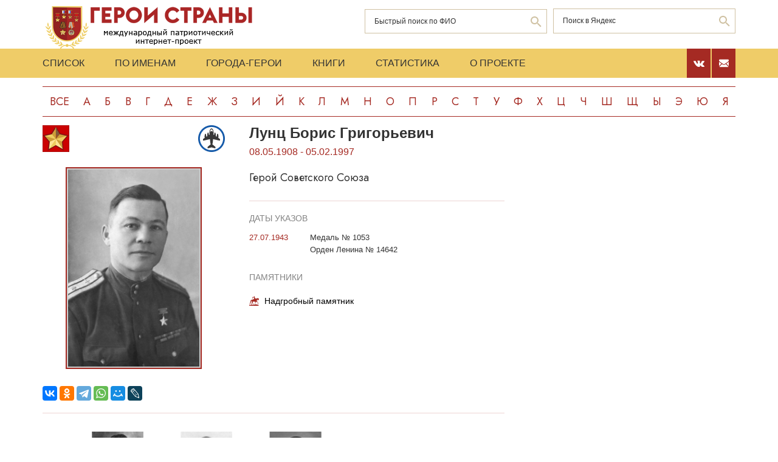

--- FILE ---
content_type: text/html; charset=UTF-8
request_url: https://warheroes.ru/hero/hero.asp?Hero_id=636
body_size: 7791
content:
<html>
    <head>
		<meta http-equiv="Content-Type" content="text/html; charset=utf-8" />
        <meta http-equiv="X-UA-Compatible" content="IE=edge">
        <meta name="viewport" content="width=device-width, initial-scale=1">
		<meta name="description" content="Международный патриотический интернет-проект «Герои страны». Биографические очерки о Героях Советского Союза." />
		<meta name="keywords" content="Герой Советского Союза Герой России Кавалер ордена Славы Герой Социалистического Труда великая отечественная война Афганская война чеченская война Хасан Халхин-Гол патриотизм Россия авиация космонавтика вооруженный силы Вторая Мировая World War Герои страны" />
		<meta name="robots" content="ALL" />

		<meta property="og:image" content="https://www.warheroes.ru/content/images/heroes/GSS11941-45 part2/Lunc_B_G_0.jpg" />
		<meta property="og:title" content="Лунц Борис Григорьевич" />
		<meta property="og:description" content="08.05.1908 - 05.02.1997: Герой Советского Союза" />
        <meta name="content" content="Биографические очерки о Героях Советского Союза - Герой Советского Союза Лунц Борис Григорьевич" /><title>Герой Советского Союза Лунц Борис Григорьевич :: Герои страны</title>        <link rel="stylesheet" href="/assets/css/all.min.css?86" type="text/css">
        <link rel="stylesheet" href="/assets/css/app.min.css?92" type="text/css">
        <link rel="preconnect" href="https://fonts.googleapis.com">
        <link href="https://fonts.googleapis.com/css2?family=Jost:wght@300;400;500;700&display=swap" rel="stylesheet">

		<link rel="stylesheet" href="/js/dashboard/elrte-1.2/css/smoothness/jquery-ui-1.8.7.custom.css" type="text/css" media="screen" />

<script type="text/javascript" src="/js/dashboard/elrte-1.2/js/jquery-1.4.4.min.js"></script>
<script type="text/javascript" src="/js/dashboard/elrte-1.2/js/jquery-ui-1.8.7.custom.min.js"></script>

		<script type="text/javascript" src="/js/func.js"></script>
		<script type="text/javascript" src="/js/png-fix/jquery.pngFix.pack.js"></script>
        
				<!-- Yandex.RTB -->
		<script>window.yaContextCb=window.yaContextCb||[]</script>
		<script src="https://yandex.ru/ads/system/context.js" async></script>
    <script language="javascript">
           var message="";
            function clickIE() {if (document.all) {(message);return false;}}
            function clickNS(e) {
                if(document.layers||(document.getElementById&&!document.all)) {
                    if (e.which==2) {
                        (message);
                    return false;}
                }
            }
            if (document.layers) {
                document.captureEvents(Event.MOUSEDOWN);
                document.onmousedown=clickNS;
            }else{
                document.onmouseup=clickNS;
                document.oncontextmenu=clickIE;
            }
            document.onselectstart=new Function("return false");document.ondragstart=new Function("return false"); 
    </script>
	</head>

	<body>
    <header class="header">
        <div class="top-head">
            <div class="content">
                <div class="search-block">
                    <div class="form" style="height:50px;">
                        <form name="search" method="get" action="/main.asp">
                        <div class="input-wrap search fio">
                                <input type="text" name="qsearch" placeholder="Быстрый поиск по ФИО"/>
                                <button class="loop" type="button" onclick="document.search.submit()"></button>
                        </div>
                        </form>
                        <noindex>
                        <div class="input-wrap search google" data-bem="{&quot;action&quot;:&quot;https://yandex.ru/search/site/&quot;,&quot;arrow&quot;:false,&quot;bg&quot;:&quot;transparent&quot;,&quot;fontsize&quot;:12,&quot;fg&quot;:&quot;#000000&quot;,&quot;language&quot;:&quot;ru&quot;,&quot;logo&quot;:&quot;rb&quot;,&quot;publicname&quot;:&quot;поиск по warheroes.ru&quot;,&quot;suggest&quot;:true,&quot;target&quot;:&quot;_self&quot;,&quot;tld&quot;:&quot;ru&quot;,&quot;type&quot;:2,&quot;usebigdictionary&quot;:true,&quot;searchid&quot;:2666906,&quot;input_fg&quot;:&quot;#000000&quot;,&quot;input_bg&quot;:&quot;#ffffff&quot;,&quot;input_fontStyle&quot;:&quot;normal&quot;,&quot;input_fontWeight&quot;:&quot;normal&quot;,&quot;input_placeholder&quot;:&quot;&quot;,&quot;input_placeholderColor&quot;:&quot;#000000&quot;,&quot;input_borderColor&quot;:&quot;#7f9db9&quot;}">
                            <form action="https://yandex.ru/search/site/" method="get" target="_self" accept-charset="utf-8" id="yandex_search" name="yandex_search">
                                <input type="hidden" name="searchid" value="2666906"/>
                                <input type="hidden" name="l10n" value="ru"/>
                                <input type="hidden" name="reqenc" value=""/>
                                <input type="search" name="text" value="" id="query"  placeholder="Поиск в Яндекс"/>
                                <button class="loop" type="button" onclick="document.yandex_search.submit()">
                                </form></div>
                        <style type="text/css">.ya-page_js_yes .ya-site-form_inited_no { display: none; }</style>
                        <script type="text/javascript">(function(w,d,c){var s=d.createElement('script'),h=d.getElementsByTagName('script')[0],e=d.documentElement;if((' '+e.className+' ').indexOf(' ya-page_js_yes ')===-1){e.className+=' ya-page_js_yes';}s.type='text/javascript';s.async=true;s.charset='utf-8';s.src=(d.location.protocol==='https:'?'https:':'http:')+'//site.yandex.net/v2.0/js/all.js';h.parentNode.insertBefore(s,h);(w[c]||(w[c]=[])).push(function(){Ya.Site.Form.init()})})(window,document,'yandex_site_callbacks');</script>
                        </noindex>


                        <!--form action="https://www.google.ru/search" name="webalta" id="webalta" target="_blank" onsubmit="if(!query.value)return false;as_q.value = query.value "><input type="hidden" id="as_q" name="as_q" /><input type="hidden" name="as_sitesearch" value="warheroes.ru" />
                        <div class="input-wrap search google">
                            <input type="text" id="query" placeholder="Поиск в Google"/>
                            <button class="loop" type="button" onclick="document.webalta.submit()"></button>
                        </div>
                        </form-->


                    </div>
                </div>
                <a class="logo" href="/"><img src="/assets/img/logo.png" alt=""/></a>
                <!--div class="img-center"> <img src="assets/img/imgs.png" alt=""/></div-->
            </div>
        </div>
        <div class="menu-head">
            <div class="content">
                <div class="menu-links">
                    <ul>
                        <li><a href="/main.asp">Список</a></li>
                        <li><a href="/all.asp">По именам</a></li>
                        <li><a href="/towns.asp">Города-Герои</a></li>
                        <li><a href="/book1.asp">Книги</a></li>
                        <li><a href="/stats.asp">Статистика</a></li>
                        <li><a href="/about.asp">О проекте</a></li>
                        <!-- li><a href="/forumdb/">Форум</a></li-->
                    </ul>
                    <div class="burger-block">
                        <div class="burger"><span></span></div>
                    </div>
                </div>
                <div class="soc-menu red"><a class="vk" href="https://vk.com/club199450818"><img class="img-svg" src="/assets/img/vk-icon.svg" alt=""/></a><a class="mail" href="/mail.asp"><img class="img-svg" src="/assets/img/mail-icon.svg" alt=""/></a></div>
            </div>
        </div>
        <div class="content">
            <div class="listing">
                <!-- literals start -->
                                                            <a href='/main.asp?l=0'>Все</a><a  href='/main.asp?l=1'>А</a><a  href='/main.asp?l=2'>Б</a><a  href='/main.asp?l=3'>В</a><a  href='/main.asp?l=4'>Г</a><a  href='/main.asp?l=5'>Д</a><a  href='/main.asp?l=6'>Е</a><a  href='/main.asp?l=8'>Ж</a><a  href='/main.asp?l=9'>З</a><a  href='/main.asp?l=10'>И</a><a  href='/main.asp?l=11'>Й</a><a  href='/main.asp?l=12'>К</a><a  href='/main.asp?l=13'>Л</a><a  href='/main.asp?l=14'>М</a><a  href='/main.asp?l=15'>Н</a><a  href='/main.asp?l=16'>О</a><a  href='/main.asp?l=17'>П</a><a  href='/main.asp?l=18'>Р</a><a  href='/main.asp?l=19'>С</a><a  href='/main.asp?l=20'>Т</a><a  href='/main.asp?l=21'>У</a><a  href='/main.asp?l=22'>Ф</a><a  href='/main.asp?l=23'>Х</a><a  href='/main.asp?l=24'>Ц</a><a  href='/main.asp?l=25'>Ч</a><a  href='/main.asp?l=26'>Ш</a><a  href='/main.asp?l=27'>Щ</a><a  href='/main.asp?l=28'>Ы</a><a  href='/main.asp?l=29'>Э</a><a  href='/main.asp?l=30'>Ю</a><a  href='/main.asp?l=31'>Я</a>
                    
                                <!-- literals end -->
        </div>
    </header>
    <main class="main">
        <div class="content">
                    <!-- content start -->
<div class="page-look">
    <div class="left-block">
        <div class="bio-block">
            <div class="foto-block">
                <div class="medals">
                    <div class="img-all"><img src="/assets/img/91_big.png" alt="Герой Советского Союза" title="Герой Советского Союза"/></div>
                    <div class="img-rod">
                                                            <img width="44" height="44" border="0" title="ВВС: Лётчики-бомбардировщики" alt="ВВС: Лётчики-бомбардировщики" src="/assets/img/icons/bomb_avia.svg" />
                                                                       </div>
                </div>
                <div class="foto-border">
                                            <img  alt="Лунц&nbsp;Борис Григорьевич" src="/content/images/heroes/GSS11941-45 part2/Lunc_B_G_0.jpg" width="120" />
                                    </div>
                <div class="buttons-block">
                    <!-- Google Translate Element -->
                    <div id="google_translate_element"></div>
                    <script>
                        function googleTranslateElementInit() {
                            new google.translate.TranslateElement({pageLanguage: "ru"}, "google_translate_element");
                        };
                    </script>
                    <script src="https://translate.google.com/translate_a/element.js?cb=googleTranslateElementInit"></script>
                    <br>
                    <script src="https://yastatic.net/share2/share.js"></script>
                    <div class="ya-share2"
                         data-more-button-type="long"
                         data-limit = 8
                         data-curtain
                         data-image = "https://www.warheroes.ru/content/images/heroes/GSS11941-45 part2/Lunc_B_G_0.jpg"
                         data-services="vkontakte,odnoklassniki,telegram,whatsapp,moimir,lj"></div>
                </div>
            </div>
            <div class="info-block">
                <div class="text">
    <h2>Лунц&nbsp;Борис Григорьевич</h2>
	    <div class="years-live">
        08.05.1908        -
        05.02.1997    </div>
    <p class="rank">Герой Советского Союза</p>
	
</div>
    <div class="items">
        <h4>Даты указов</h4>
                    <div class="item">
                <div class="date">
                    					27.07.1943				</div>
                <div>
					<p>
                        Медаль № 1053                    </p>
                                            <p>Орден Ленина № 14642</p>
                                    </div>
            </div>
                </div>
                    <div class="items memorials">
                    <h4>Памятники</h4>
                                            <p><a class="name" href="/hero/hero.asp?id=15776">Надгробный памятник</a></p>
                                    </div>
                </div>
        </div>
            <div class="slider-fotos">
            <div class="swiper-container">
                <div class="swiper-wrapper">
                                            <div class="swiper-slide"><a  href="/hero/hero.asp?photo_id=3800"><img src="/content/images/photodocs/636/thumbs/77b8a2af269b5f7730e276c163203608.jpg" title="Б.Г.Лунц, 1945 год" alt="" width="82" /></a></div>
                                            <div class="swiper-slide"><a  href="/hero/hero.asp?photo_id=3801"><img src="/content/images/photodocs/636/thumbs/e17a2f663686c0be0687a7324f81cb15.jpg" title="Б.Г.Лунц, конец 1940-х годов" alt="" width="82" /></a></div>
                                            <div class="swiper-slide"><a  href="/hero/hero.asp?photo_id=3802"><img src="/content/images/photodocs/636/thumbs/2fdaa74251b6f5cd743af7c2d99070cd.jpg" title="Б.Г.Лунц, 1950-е годы" alt="" width="82" /></a></div>
                                    </div>
            </div>
            <div class="swiper-button-prev"></div>
            <div class="swiper-button-next"></div>
        </div>
            <div class="history">
            <p>Лунц Борис Григорьевич – командир авиаэскадрильи 101-го авиационного полка дальнего действия (1-я авиационная дивизия дальнего действия, 7-й авиационный корпус дальнего действия, Авиация дальнего действия), капитан.<br><br>
Родился 8 мая 1908 года в городе Дрезден (Германия) в семье политэмигрантов. Еврей. С 1915 года жил в России. В 1923-1926 годах работал счетоводом Госбанка в Москве.<br><br>
В армии с октября 1926 года. В 1927 году окончил Ленинградскую военно-теоретическую школу ВВС, в 1927-1928 годах учился в Борисоглебской военной авиационной школе лётчиков. До 1930 года служил в ВВС авиамотористом (на Дальнем Востоке). Участник боёв на КВЖД в октябре-ноябре 1929 года в должности моториста 40-й легкобомбардировочной авиаэскадрильи. С февраля 1930 года – в запасе.<br><br>
Работал мотористом в Центральных авиаремонтных мастерских общества «Добролёт» в Москве. В 1931 году окончил Балашовскую авиационную школу ГВФ. В 1931-1941 – пилот Украинского Управления ГВФ. Вновь в армии с июня 1941 года.<br><br>
Участник Великой Отечественной войны: в июле 1941 – апреле 1942 – лётчик Киевской авиагруппы особого назначения ГВФ (Юго-Западный фронт), в мае 1942 – декабре 1944 – командир корабля, заместитель командира и командир авиаэскадрильи, заместитель командира 101-го (с ноября 1944 – 31-го гвардейского) авиационного полка дальнего действия, в декабре 1944 – мае 1945 – заместитель командира 31-го гвардейского бомбардировочного авиационного полка (18-я воздушная армия).<br><br>
Участвовал в оборонительных боях на юге Украины, Сталинградской и Курской битвах, Духовщинско-Демидовской, Красносельско-Ропшинской, Минской, Полоцкой, Вильнюсской, Таллинской, Рижской, Мемельской, Кёнигсбергской и Берлинской операциях.<br><br>
За время войны совершил около 350 боевых вылетов (из них 56 – к партизанам) на самолётах Ли-2 и С-47 для нанесения бомбовых ударов по живой силе и технике, а также для доставки грузов партизанам и заброски диверсионных группы в глубокий тыл противника.<br><br>
За мужество и героизм, проявленные в боях с немецко-фашистскими захватчиками, Указом Президиума Верховного Совета СССР от 27 июля 1943 года капитану <strong>Лунцу Борису Григорьевичу</strong> присвоено звание Героя Советского Союза с вручением ордена Ленина и медали «Золотая Звезда»<a href="#not">*</a>.<br><br>
После войны продолжал службу заместителем командира бомбардировочного авиаполка. С апреля 1946 года майор Б.Г.Лунц – в запасе. В 1949 году окончил курсы при Школе лётчиков-испытателей.<br><br>
В 1946-1964 – лётчик-испытатель НИИ-17 (с мая 1963 – Научно-исследовательского лётно-испытательного центра Министерства радиопромышленности СССР). Провёл ряд испытательных работ по отработке и испытаниям различного самолётного и радиолокационного оборудования на самолётах В-17, В-25, Ли-2, Ту-2, Ил-14 и их модификациях.<br><br>
До 1977 года продолжал работу в НИЛИЦ на инженерных должностях.<br><br>
Жил в Москве. Умер 5 февраля 1997 года. Похоронен на Кунцевском кладбище в Москве.<br><br>
Заслуженный лётчик-испытатель СССР (21.08.1964), майор (1943). Награждён орденом Ленина (27.07.1943), 2 орденами Красного Знамени (12.02.1942; 18.08.1942), орденом Александра Невского (30.03.1944), 3 орденами Отечественной войны 1-й степени (31.12.1942; 20.07.1945; 11.03.1985), орденом Красной Звезды (3.11.1944), медалью «Партизану Отечественной войны» 1-й степени (11.09.1943), другими медалями.<br><br>
<a name="not"></a><strong><em>Примечание:</em></strong> Награждён за выполнение 252 боевых вылетов (на декабрь 1942 года).  </p>
            <hr/>
            <p> &nbsp;</p>
            <!-- podpis start -->
                        <p class="provided">Биографию подготовил: <noindex><a href="mailto:simonov71@mail.ru">А.А.Симонов</a></noindex></p>
                        <!-- podpis end -->
        </div>
        <!-- sources start -->
                <div class="items sources">
            <h4>Источники</h4>
            <noindex>
                            <p>Воробьёв В.П., Ефимов Н.В. Герои Советского Союза: справ. – С.-Петербург, 2010.</p>
                            <p>Герои Советского Союза и России, полные кавалеры ордена Славы Северного АО г. Москвы. М., 2003</p>
                            <p>Герои Советского Союза: крат. биогр. слов. Т.1. – Москва, 1987.</p>
                            <p>Личное дело</p>
                            <p>Московский некрополь Героев. Том 2. – Москва, 2013.</p>
                            <p>Свидетельство Героя или его родных</p>
                            <p>Симонов А.А. Заслуженные испытатели СССР. – Москва, 2009.</p>
                            <p>Учётно-послужная карта</p>
                        </noindex>
        </div>
                <!-- sources end -->
        <!-- banner start -->
                <!-- banner end -->
        <!-- Hero Put this script tag to the <head> of your page -->
                <noindex>
            <div class="comments-block" id="vk_comments"></div>
        </noindex>
        <script type="text/javascript" src="//vk.ru/js/api/openapi.js?154"></script>
        <script type="text/javascript">
            var swidth = window.innerWidth -992;
            if(swidth >0) {
                VK.init({apiId: 2279040, onlyWidgets: true});
                VK.Widgets.Comments("vk_comments", {limit: 15, attach: "*"}, 636)
            }
        </script>
            </div>
    <div class="right-block">
        <div class="rrcom">
                <!--noindex>
        <div style="width:312px;height:581px;background-image: url('/img/banner_tb2.jpg');cursor: pointer"
             onclick="location.href='http://teambook2.ru'">
            &nbsp;
        </div>
    </noindex -->


    <!-- Yandex.RTB R-A-982199-2
    Разобраться с рекламой
    -->


    <div id="yandex_rtb_R-A-982199-2" style="display:inline-block;max-width:350px"></div>
    <script>window.yaContextCb.push(()=>{
            Ya.Context.AdvManager.render({
                renderTo: 'yandex_rtb_R-A-982199-2',
                blockId: 'R-A-982199-2',
                onError: (data) => {
                    console.log('type', data.type); // Тип ошибки: error или warning
                    console.log('code', data.code); // Код ошибки (см. значение выше)
                    console.log('text', data.text); // Текстовое описание ошибки
                    // Обработка ошибки со стороны площадки
                }
            })
        })</script>


        </div>
    </div>
</div>



                    <!-- content end -->
        </div>
        <div class="content">
                     </div>
    </main>
     <footer class="footer">
         <div class="content">
            <div class="left">Международный патриотический интернет-проект «Герои страны». <span>© 2000 - 2025 гг.</span></div>
             <div class="right">Свидетельство СМИ: Эл № ФС77-85279 от 30.05.2023<span>Несанкционированное использование материалов сайта преследуется законом.</span></div>
         </div>
     </footer>
     <script src="/assets/js/app.min.js?id=2"></script>

<noindex>
<!--mail.vru top list counter-->
<script language="JavaScript">
d=document;a='';a+=';r='+escape(d.referrer);
js=10
</script>
<script language="JavaScript1.1">
a+=';j='+navigator.javaEnabled();
js=11
</script>
<script language="JavaScript1.2">
s=screen;a+=';s='+s.width+'*'+s.height
a+=';d='+(s.colorDepth?s.colorDepth:s.pixelDepth);
js=12
</script>
<script language="JavaScript1.3">
js=13
</script>


<!-- Yandex.Metrika counter -->
<script type="text/javascript" >
   (function(m,e,t,r,i,k,a){m[i]=m[i]||function(){(m[i].a=m[i].a||[]).push(arguments)};
   m[i].l=1*new Date();k=e.createElement(t),a=e.getElementsByTagName(t)[0],k.async=1,k.src=r,a.parentNode.insertBefore(k,a)})
   (window, document, "script", "https://mc.yandex.ru/metrika/tag.js", "ym");

   ym(79802731, "init", {
        clickmap:true,
        trackLinks:true,
        accurateTrackBounce:true
   });
</script>
<noscript><div><img src="https://mc.yandex.ru/watch/79802731" style="position:absolute; left:-9999px;" alt="" /></div></noscript>
<!-- /Yandex.Metrika counter -->

</noindex>


   </body>
</html>

--- FILE ---
content_type: image/svg+xml
request_url: https://warheroes.ru/assets/img/look-monu.svg
body_size: 8198
content:
<svg width="20" height="20" viewBox="0 0 20 20" fill="none" xmlns="http://www.w3.org/2000/svg">
<path d="M10.7227 0.0462494C10.5625 0.106611 10.3672 0.322187 10.2695 0.542076C10.1602 0.787832 10.1523 1.2621 10.2539 1.43025C10.3125 1.52942 10.3164 1.56822 10.2734 1.67601C10.2461 1.7493 10.2188 1.80535 10.2109 1.80535C10.1992 1.80535 10.0977 1.71912 9.97656 1.61134C9.64062 1.30522 9.48828 1.33971 9.28516 1.76224C9.16016 2.02093 8.9375 2.15028 8.60938 2.15028C8.37109 2.15028 8.36719 2.15028 8.21484 1.95195C8.08594 1.77948 8.03906 1.7493 7.87891 1.73206C7.72656 1.7105 7.67578 1.72343 7.60547 1.79242C7.55859 1.83985 7.33594 2.01662 7.10938 2.18046C6.88281 2.34861 6.67578 2.51676 6.64453 2.55556C6.60156 2.6073 6.60156 2.67628 6.63672 2.89186C6.66016 3.04276 6.70703 3.40924 6.74219 3.71105C6.82812 4.40089 6.81641 4.43539 6.47266 4.56042C6.33594 4.61216 6.1875 4.68545 6.14844 4.71995C6.08203 4.78031 6.10156 4.78462 6.39844 4.76306C6.57422 4.75013 6.71875 4.75013 6.71875 4.76306C6.71875 4.77168 6.64844 4.86654 6.55859 4.97433C6.40234 5.15972 6.40234 5.16403 6.46094 5.28907C6.52344 5.42273 6.90625 5.68573 7.03516 5.68573C7.13281 5.68573 7.16797 5.5995 7.26562 5.08211C7.35938 4.5906 7.41016 4.46125 7.69922 3.95249C7.82031 3.73692 7.91016 3.52134 7.94531 3.34888C7.97656 3.19798 8.02344 3.00827 8.05469 2.92204C8.10156 2.77976 8.11719 2.77114 8.20312 2.80563C8.65625 2.99965 8.98828 3.03845 9.35938 2.9436C9.42969 2.92204 9.44531 2.9436 9.46484 3.09881C9.47656 3.19798 9.60547 3.55152 9.75 3.88351L10.0156 4.48712L9.96484 4.68977C9.9375 4.80618 9.84375 4.98726 9.74219 5.12523C9.54688 5.38823 9.32031 5.72022 9.01562 6.20311C8.71094 6.67738 8.45703 6.80673 7.60938 6.91883C6.98438 7.00074 6.74219 7.09991 6.21875 7.48363L5.83984 7.75957L5.54688 7.70352C5.38672 7.67334 5.0625 7.64747 4.82422 7.64747C4.41797 7.64747 4.38281 7.6561 4.14062 7.78975C3.79297 7.97946 3.35547 8.39337 3.125 8.73829C2.90234 9.07459 2.85938 9.24274 2.61719 10.7302C2.38672 12.1487 2.35547 12.2953 2.16406 12.7308C2.06641 12.9463 1.92578 13.3473 1.85156 13.6189C1.49609 14.8908 1.39844 15.197 1.13281 15.8609C0.976562 16.2533 0.683594 16.9474 0.484375 17.4088C0.28125 17.8701 0.125 18.2538 0.132812 18.2668C0.167969 18.3013 0.539062 17.9779 0.710938 17.7623C1.05469 17.3355 2.4375 15.1538 3.10547 13.9811C3.83203 12.7006 4.19922 11.696 4.53125 10.0706C4.61719 9.64802 4.71484 9.24705 4.74609 9.18238C4.80078 9.06597 5.11719 8.72967 5.14453 8.75985C5.14844 8.76847 5.13672 8.88919 5.11328 9.03147C5.08984 9.16944 5.07812 9.51868 5.08594 9.80324C5.10156 10.2948 5.10938 10.3465 5.27344 10.7949C5.62891 11.7865 5.70703 12.0883 5.70703 12.4462C5.71094 13.0196 5.46875 13.606 4.96094 14.2657C4.85938 14.395 4.74609 14.5632 4.71094 14.6408C4.60547 14.8693 4.23047 16.1196 3.95703 17.1544C3.81641 17.689 3.69531 18.1331 3.6875 18.1417C3.67969 18.1547 2.84766 18.2323 1.84375 18.3142L0.0195312 18.4694L0.0078125 19.2369L0 20H9.62891H19.2578L19.25 19.2369L19.2383 18.4737L17.2266 17.8227L15.2148 17.1759L14.3555 17.2449C13.8828 17.288 13.3867 17.3312 13.2539 17.3441L13.0117 17.3657L12.9297 17.1846C12.8867 17.0854 12.8008 16.9 12.7383 16.775C12.5664 16.4214 12.5156 16.0894 12.5742 15.7057C12.6406 15.2746 12.8125 14.6192 12.9844 14.1708C13.0625 13.9682 13.1602 13.6319 13.2031 13.4292C13.2812 13.0498 13.6133 11.9892 13.6719 11.9202C13.7266 11.8598 16.2578 12.4634 16.6719 12.6359C16.918 12.7394 17.2266 13.0584 17.3594 13.3516C17.4102 13.4637 17.5547 13.9035 17.6875 14.3303C17.9805 15.2918 18.0117 15.6324 17.8398 15.9515C17.6445 16.318 17.6328 16.3999 17.7539 16.5939C17.8125 16.6844 17.9297 16.8138 18.0195 16.8785C18.168 16.9862 18.1875 16.9906 18.2773 16.9345C18.4258 16.844 18.5938 16.4645 18.6406 16.1282C18.6719 15.8911 18.6641 15.7402 18.5977 15.2875C18.5508 14.9857 18.5156 14.7011 18.5156 14.6537C18.5156 14.6063 18.3281 14.0803 18.0977 13.481C17.6133 12.2393 17.5312 12.1056 17.0312 11.8297C16.7461 11.6701 16.4258 11.4589 15.7539 10.9803L15.3984 10.7259L15.5312 10.5103C15.7539 10.1395 15.7969 9.90671 15.8008 9.02716C15.8008 8.31576 15.8086 8.23815 15.8867 8.07863C16.0977 7.63885 16.457 7.22926 16.9297 6.88864L17.1602 6.7205L17.2344 7.03092C17.3164 7.38016 17.3086 7.67334 17.2148 7.78975C17.1797 7.83287 17.125 7.97946 17.0938 8.12174C17.0117 8.45373 17.0547 8.62188 17.293 8.93662L17.4766 9.17807H17.7617C18.0977 9.17807 18.1367 9.14789 18.3242 8.73829C18.418 8.53565 18.5547 8.35025 18.8867 7.9924L19.3281 7.51813L19.3984 7.64747L19.4648 7.77682L19.5 7.60436C19.5234 7.48795 19.5938 7.36722 19.707 7.23788C19.8008 7.13009 19.9062 6.97056 19.9414 6.88433C20.0781 6.51354 19.9648 6.05221 19.6562 5.71591L19.5078 5.55638L19.6562 5.22871C19.7812 4.95277 19.8047 4.85791 19.8047 4.62509V4.35347L19.6602 4.44832C19.4258 4.59922 19.1836 4.87947 19.1562 5.03038L19.1289 5.17266L19.0273 5.09505C18.2148 4.50006 17.4102 4.26292 16.5195 4.35347C15.6289 4.44401 14.9609 4.7415 13.9102 5.50464C13.4883 5.81076 13.4023 5.85819 13.2539 5.85819C13.0664 5.85819 13.0234 5.80214 13.0625 5.62106C13.082 5.54345 13.1133 5.51327 13.1797 5.51327C13.3359 5.51327 13.3984 5.46584 13.4766 5.302C13.5352 5.16835 13.543 5.10798 13.5117 4.94415C13.4414 4.5906 13.25 4.51299 12.7422 4.62078L12.4531 4.68114L12.2461 4.49144C12.0195 4.29311 11.9961 4.23274 11.8164 3.44373C11.7305 3.07294 11.6133 2.85737 11.3125 2.52969C11.0938 2.28824 11.0703 2.24513 11.0977 2.13734C11.1172 2.05542 11.1094 1.99937 11.0625 1.95195C11.0039 1.88727 11.0078 1.87003 11.0742 1.74499C11.2227 1.46043 11.25 1.3742 11.2969 1.0379C11.3398 0.688667 11.3398 0.688667 11.2109 0.373926C11.1445 0.201466 11.0664 0.0462494 11.0391 0.0290051C10.9805 -0.0141106 10.8633 -0.00979996 10.7227 0.0462494ZM17.5586 4.6294C17.9258 4.73719 18.2891 4.87516 18.2695 4.89672C18.2578 4.90534 18.1016 4.87516 17.9258 4.83205C17.7461 4.78462 17.4766 4.73288 17.3242 4.71995L17.0508 4.68977L17.1875 4.78031L17.3242 4.87085L17.1875 4.84067C16.9258 4.78462 16.4219 4.75875 16.1797 4.78893C16.0234 4.81049 15.6367 4.94415 15.1055 5.16403C14.6523 5.35374 14.2734 5.50033 14.2695 5.49602C14.2461 5.47446 15.2734 4.90534 15.5195 4.80187C16.1016 4.56042 16.3125 4.52162 16.8359 4.53886C17.1055 4.5518 17.4297 4.5906 17.5586 4.6294ZM10.0586 5.15541L10.0312 5.40548L10.1562 5.27613C10.2812 5.14679 10.2812 5.14679 10.2539 5.25458C10.1992 5.47015 10.0703 5.75471 9.93359 5.9746C9.79297 6.20311 9.73828 6.25916 9.78125 6.13844C9.83203 5.98322 9.69141 6.10826 9.22266 6.62564C8.78125 7.10853 8.72656 7.15596 8.76953 7.01799C8.85547 6.75499 8.94922 6.57821 9.12109 6.35833C9.21484 6.24623 9.35156 6.03065 9.42969 5.87975C9.50781 5.73316 9.66016 5.50033 9.76953 5.35805C9.87891 5.22008 9.98828 5.06056 10.0117 5.00451C10.0781 4.8536 10.0898 4.89241 10.0586 5.15541ZM5 7.88461C5 7.90617 4.94141 7.92772 4.87109 7.92772C4.64453 7.92772 4.32422 8.06138 4.08203 8.25109C3.76172 8.50547 3.31641 9.01423 3.14453 9.32897C3.03516 9.5273 3.00781 9.55748 3.02734 9.45831C3.08984 9.13926 3.21875 8.91506 3.5 8.61757C4.05469 8.03551 4.36719 7.84149 4.75781 7.84149C4.89453 7.84149 5 7.85874 5 7.88461ZM8.77734 11.1398C8.94531 11.1959 9.33594 11.3252 9.64844 11.4244L10.2148 11.6055L11.1602 11.6227L12.1055 11.6443L12.1484 11.8426C12.2148 12.1358 12.2461 14.2527 12.1875 14.5847C12.1641 14.7313 12.0742 15.1754 11.9883 15.5721C11.8086 16.3999 11.8125 16.5163 12.0312 16.9647C12.0938 17.0983 12.1484 17.2622 12.1484 17.3225V17.439L8.44922 17.7494C6.41016 17.9218 4.70703 18.0641 4.66016 18.0598C4.58594 18.0598 4.57031 18.0339 4.57031 17.9175C4.57031 17.5079 4.83203 16.5551 5.13672 15.848C5.21484 15.6669 5.38672 15.3608 5.51953 15.1754C5.65234 14.99 5.80859 14.7486 5.87109 14.6365L5.97656 14.4295L6.16406 14.5847C6.26562 14.671 6.52344 14.8607 6.73828 15.0073C7.30078 15.3953 7.71875 15.7187 7.89062 15.8997L8.04297 16.0593L8.01953 16.5939L8 17.1328L8.10938 17.2492C8.24609 17.3829 8.57812 17.5855 8.67188 17.5855C8.77734 17.5855 8.82031 17.4993 8.87109 17.1932C8.9375 16.7922 8.875 16.4732 8.63281 15.9299C8.41406 15.4341 8.34766 15.3608 7.57422 14.727C7.08984 14.3347 7.09375 14.339 7.05078 13.8992L7.02734 13.6405L7.32422 13.1231C7.63281 12.5885 7.90234 12.0064 8.06641 11.5365C8.11719 11.3899 8.17578 11.2174 8.19922 11.1484C8.25391 10.9975 8.36719 10.9975 8.77734 11.1398Z" fill="#A52A23"/>
</svg>


--- FILE ---
content_type: image/svg+xml
request_url: https://warheroes.ru/assets/img/prev.svg
body_size: 236
content:
<svg width="18" height="14" viewBox="0 0 18 14" fill="none" xmlns="http://www.w3.org/2000/svg">
<path d="M1 7L8.38462 13V9.4H17V4.6H8.38462V1L1 7Z" stroke="white" stroke-width="2" stroke-linecap="round" stroke-linejoin="round"/>
</svg>


--- FILE ---
content_type: image/svg+xml
request_url: https://warheroes.ru/assets/img/vk-icon.svg
body_size: 1937
content:
<svg width="18" height="11" viewBox="0 0 18 11" fill="none" xmlns="http://www.w3.org/2000/svg">
<path d="M17.2937 1.19869H14.3728C14.2535 1.19869 14.1366 1.23101 14.0342 1.29222C13.9319 1.35342 13.8481 1.44122 13.7918 1.54627C13.7918 1.54627 12.6268 3.69176 12.2526 4.41441C11.2459 6.3584 10.594 5.74811 10.594 4.84589V1.73501C10.594 1.47505 10.4907 1.22574 10.3069 1.04193C10.1231 0.85811 9.87375 0.754843 9.6138 0.754843H7.41765C7.11857 0.732606 6.81877 0.787197 6.54672 0.913431C6.27468 1.03967 6.03942 1.23335 5.8633 1.47609C5.8633 1.47609 6.97847 1.29579 6.97847 2.79838C6.97847 3.17098 6.99766 4.24286 7.01515 5.14189C7.01845 5.27437 6.98101 5.40468 6.9079 5.51521C6.8348 5.62574 6.72953 5.71118 6.60632 5.75999C6.48312 5.8088 6.3479 5.81863 6.21893 5.78815C6.08996 5.75768 5.97344 5.68836 5.88512 5.58956C4.9862 4.33933 4.24159 2.98508 3.66748 1.55625C3.61818 1.44937 3.53925 1.35887 3.44006 1.29549C3.34087 1.23211 3.22558 1.19852 3.10787 1.19869C2.47441 1.19869 1.20681 1.19869 0.454016 1.19869C0.381018 1.19819 0.30899 1.21543 0.244121 1.24891C0.179252 1.28239 0.123481 1.33112 0.081599 1.39091C0.0397172 1.4507 0.012977 1.51976 0.0036756 1.59217C-0.00562578 1.66457 0.00278976 1.73816 0.0281992 1.80659C0.834038 4.017 4.30533 10.9633 8.26747 10.9633H9.93513C10.1099 10.9633 10.2774 10.8939 10.401 10.7703C10.5246 10.6468 10.594 10.4792 10.594 10.3045V9.29748C10.594 9.17116 10.6309 9.04759 10.7003 8.94201C10.7696 8.83644 10.8684 8.75346 10.9843 8.7033C11.1003 8.65315 11.2283 8.63801 11.3528 8.65976C11.4772 8.6815 11.5926 8.73917 11.6847 8.82567L13.6807 10.7011C13.86 10.8695 14.0967 10.9633 14.3427 10.9633H16.9639C18.2281 10.9633 18.2281 10.0861 17.5388 9.40724C17.0537 8.92951 15.3033 7.08447 15.3033 7.08447C15.1534 6.92918 15.064 6.7254 15.0513 6.50994C15.0385 6.29448 15.1032 6.08157 15.2338 5.90967C15.7995 5.16511 16.725 3.94632 17.1174 3.4242C17.6539 2.71054 18.6248 1.19869 17.2937 1.19869Z" fill="white"/>
</svg>


--- FILE ---
content_type: image/svg+xml
request_url: https://warheroes.ru/assets/img/next.svg
body_size: 244
content:
<svg width="18" height="14" viewBox="0 0 18 14" fill="none" xmlns="http://www.w3.org/2000/svg">
<path d="M17 7L9.61538 13V9.4H0.999999V4.6H9.61538V1L17 7Z" stroke="white" stroke-width="2" stroke-linecap="round" stroke-linejoin="round"/>
</svg>


--- FILE ---
content_type: image/svg+xml
request_url: https://warheroes.ru/assets/img/icons/bomb_avia.svg
body_size: 3087
content:
<?xml version="1.0" encoding="UTF-8" standalone="no"?>
<!-- Generator: Adobe Illustrator 15.1.0, SVG Export Plug-In . SVG Version: 6.00 Build 0)  -->

<svg
   version="1.1"
   id="Слой_1"
   x="0px"
   y="0px"
   width="44px"
   height="44px"
   viewBox="0 0 44 44"
   enable-background="new 0 0 44 44"
   xml:space="preserve"
   sodipodi:docname="23.Бомбардировщики.svg"
   inkscape:version="1.2 (dc2aedaf03, 2022-05-15)"
   xmlns:inkscape="http://www.inkscape.org/namespaces/inkscape"
   xmlns:sodipodi="http://sodipodi.sourceforge.net/DTD/sodipodi-0.dtd"
   xmlns="http://www.w3.org/2000/svg"
   xmlns:svg="http://www.w3.org/2000/svg"><defs
   id="defs15842" /><sodipodi:namedview
   id="namedview15840"
   pagecolor="#ffffff"
   bordercolor="#000000"
   borderopacity="0.25"
   inkscape:showpageshadow="2"
   inkscape:pageopacity="0.0"
   inkscape:pagecheckerboard="0"
   inkscape:deskcolor="#d1d1d1"
   showgrid="false"
   inkscape:zoom="5.3636364"
   inkscape:cx="22.09322"
   inkscape:cy="22"
   inkscape:window-width="1680"
   inkscape:window-height="987"
   inkscape:window-x="-8"
   inkscape:window-y="-8"
   inkscape:window-maximized="1"
   inkscape:current-layer="g15837" />
<g
   id="g15837">
	<path
   fill="#A90000"
   d="M22,2.837c10.584,0,19.163,8.58,19.163,19.163S32.584,41.163,22,41.163   c-10.583,0-19.163-8.58-19.163-19.163S11.417,2.837,22,2.837 M22,0C9.869,0,0,9.869,0,22s9.869,22,22,22s22-9.869,22-22   S34.131,0,22,0L22,0z"
   id="path15833"
   style="fill:#155aa9" />
	<path
   fill="#383838"
   d="M36.008,24.625c0,0-0.037-0.49,0-1.284c0.038-0.793-1.132-1.435-1.132-1.435l-1.631-1.104   c0.1-0.644,0.156-1.374,0.156-2.148c0-2.59-0.633-4.688-1.415-4.688s-1.417,2.098-1.417,4.688c0,0.114,0.002,0.227,0.005,0.338   l-1.516-1.026c0.037-0.416,0.058-0.854,0.058-1.309c0-2.589-0.635-4.688-1.417-4.688c-0.724,0-1.32,1.8-1.405,4.124l-1.224-0.829   c0.234-0.932,0.366-1.985,0.366-3.101c0-3.81-1.538-6.899-3.437-6.899c-1.898,0-3.437,3.089-3.437,6.899   c0,1.115,0.132,2.168,0.366,3.101l-1.224,0.829c-0.083-2.323-0.681-4.124-1.405-4.124c-0.782,0-1.416,2.099-1.416,4.688   c0,0.454,0.02,0.893,0.057,1.309l-1.515,1.026c0.003-0.112,0.004-0.225,0.004-0.338c0-2.59-0.634-4.688-1.417-4.688   c-0.782,0-1.416,2.098-1.416,4.688c0,0.774,0.057,1.504,0.158,2.148l-1.631,1.104c0,0-1.17,0.642-1.132,1.435   c0.037,0.794,0,1.284,0,1.284s-0.038,0.869,1.246,0.604c0.897-0.185,6.781-1.57,10.238-2.386c0.096,1.909,0.389,6.175,1.161,8.644   l-4.49,3.638c0,0-0.604,0.453-0.604,1.095c0,0.643,0,1.246,0,1.246s0,0.677,1.284,0.338c1.135-0.299,4.425-1.16,5.172-1.354   c0.747,0.194,4.037,1.056,5.173,1.354c1.283,0.339,1.283-0.338,1.283-0.338s0-0.604,0-1.246c0-0.642-0.604-1.095-0.604-1.095   l-4.489-3.638c0.771-2.469,1.064-6.734,1.161-8.644c3.456,0.815,9.34,2.201,10.237,2.386   C36.046,25.494,36.008,24.625,36.008,24.625z M22,6.756c1.328,0,2.404,2.161,2.404,4.827c0,0.174-0.004,0.346-0.013,0.515   C24.264,10.655,23.242,9.531,22,9.531c-1.242,0-2.263,1.124-2.392,2.567c-0.008-0.169-0.013-0.34-0.013-0.515   C19.595,8.917,20.672,6.756,22,6.756z"
   id="path15835" />
</g>
</svg>
